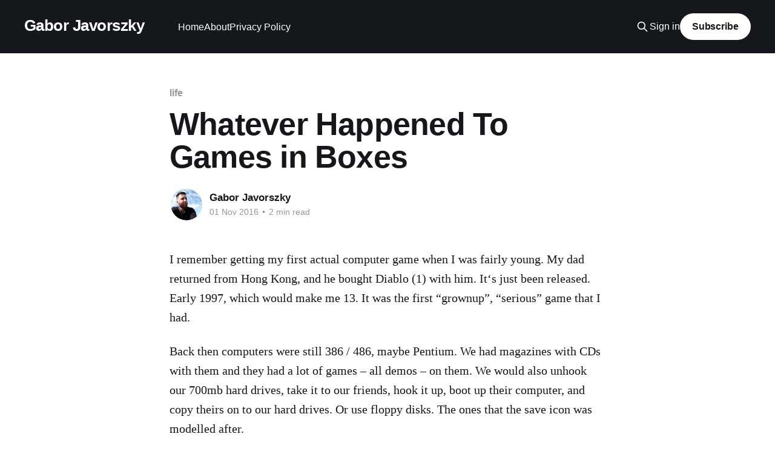

--- FILE ---
content_type: text/html; charset=utf-8
request_url: https://javorszky.co.uk/2016/11/01/whatever-happened-to-games-in-boxes/
body_size: 6470
content:
<!DOCTYPE html>
<html lang="en">
<head>

    <title>Whatever Happened To Games in Boxes</title>
    <meta charset="utf-8" />
    <meta http-equiv="X-UA-Compatible" content="IE=edge" />
    <meta name="HandheldFriendly" content="True" />
    <meta name="viewport" content="width=device-width, initial-scale=1.0" />
    
    <link rel="preload" as="style" href="https://javorszky.co.uk/assets/built/screen.css?v=35c2f83ca5" />
    <link rel="preload" as="script" href="https://javorszky.co.uk/assets/built/casper.js?v=35c2f83ca5" />

    <link rel="stylesheet" type="text/css" href="https://javorszky.co.uk/assets/built/screen.css?v=35c2f83ca5" />

    <link rel="canonical" href="https://javorszky.co.uk/2016/11/01/whatever-happened-to-games-in-boxes/">
    <meta name="referrer" content="no-referrer-when-downgrade">
    
    <meta property="og:site_name" content="Gabor Javorszky">
    <meta property="og:type" content="article">
    <meta property="og:title" content="Whatever Happened To Games in Boxes">
    <meta property="og:description" content="I remember getting my first actual computer game when I was fairly young. My dad
returned from Hong Kong, and he bought Diablo (1) with him. It‘s just been
released. Early 1997, which would make me 13. It was the first “grownup”,
“serious” game that I had.

Back then">
    <meta property="og:url" content="https://javorszky.co.uk/2016/11/01/whatever-happened-to-games-in-boxes/">
    <meta property="article:published_time" content="2016-11-01T16:06:18.000Z">
    <meta property="article:modified_time" content="2018-08-20T11:48:16.000Z">
    <meta property="article:tag" content="life">
    
    <meta name="twitter:card" content="summary">
    <meta name="twitter:title" content="Whatever Happened To Games in Boxes">
    <meta name="twitter:description" content="I remember getting my first actual computer game when I was fairly young. My dad
returned from Hong Kong, and he bought Diablo (1) with him. It‘s just been
released. Early 1997, which would make me 13. It was the first “grownup”,
“serious” game that I had.

Back then">
    <meta name="twitter:url" content="https://javorszky.co.uk/2016/11/01/whatever-happened-to-games-in-boxes/">
    <meta name="twitter:label1" content="Written by">
    <meta name="twitter:data1" content="Gabor Javorszky">
    <meta name="twitter:label2" content="Filed under">
    <meta name="twitter:data2" content="life">
    
    <script type="application/ld+json">
{
    "@context": "https://schema.org",
    "@type": "Article",
    "publisher": {
        "@type": "Organization",
        "name": "Gabor Javorszky",
        "url": "https://javorszky.co.uk/",
        "logo": {
            "@type": "ImageObject",
            "url": "https://javorszky.co.uk/favicon.ico",
            "width": 48,
            "height": 48
        }
    },
    "author": {
        "@type": "Person",
        "name": "Gabor Javorszky",
        "image": {
            "@type": "ImageObject",
            "url": "https://javorszky.co.uk/content/images/2018/06/gj-600-600.jpg",
            "width": 600,
            "height": 600
        },
        "url": "https://javorszky.co.uk/author/javorszky/",
        "sameAs": [
            "https://javorszky.co.uk",
            "https://bsky.app/profile/javorszky.rocks",
            "https://www.linkedin.com/in/javorszky"
        ]
    },
    "headline": "Whatever Happened To Games in Boxes",
    "url": "https://javorszky.co.uk/2016/11/01/whatever-happened-to-games-in-boxes/",
    "datePublished": "2016-11-01T16:06:18.000Z",
    "dateModified": "2018-08-20T11:48:16.000Z",
    "keywords": "life",
    "description": "I remember getting my first actual computer game when I was fairly young. My dad\nreturned from Hong Kong, and he bought Diablo (1) with him. It‘s just been\nreleased. Early 1997, which would make me 13. It was the first “grownup”,\n“serious” game that I had.\n\nBack then computers were still 386 / 486, maybe Pentium. We had magazines with\nCDs with them and they had a lot of games – all demos – on them. We would also\nunhook our 700mb hard drives, take it to our friends, hook it up, boot up their\ncomp",
    "mainEntityOfPage": "https://javorszky.co.uk/2016/11/01/whatever-happened-to-games-in-boxes/"
}
    </script>

    <meta name="generator" content="Ghost 6.14">
    <link rel="alternate" type="application/rss+xml" title="Gabor Javorszky" href="https://javorszky.co.uk/rss/">
    <script defer src="https://cdn.jsdelivr.net/ghost/portal@~2.57/umd/portal.min.js" data-i18n="true" data-ghost="https://javorszky.co.uk/" data-key="2313678326398be730203b7fb5" data-api="https://javorszky.ghost.io/ghost/api/content/" data-locale="en" crossorigin="anonymous"></script><style id="gh-members-styles">.gh-post-upgrade-cta-content,
.gh-post-upgrade-cta {
    display: flex;
    flex-direction: column;
    align-items: center;
    font-family: -apple-system, BlinkMacSystemFont, 'Segoe UI', Roboto, Oxygen, Ubuntu, Cantarell, 'Open Sans', 'Helvetica Neue', sans-serif;
    text-align: center;
    width: 100%;
    color: #ffffff;
    font-size: 16px;
}

.gh-post-upgrade-cta-content {
    border-radius: 8px;
    padding: 40px 4vw;
}

.gh-post-upgrade-cta h2 {
    color: #ffffff;
    font-size: 28px;
    letter-spacing: -0.2px;
    margin: 0;
    padding: 0;
}

.gh-post-upgrade-cta p {
    margin: 20px 0 0;
    padding: 0;
}

.gh-post-upgrade-cta small {
    font-size: 16px;
    letter-spacing: -0.2px;
}

.gh-post-upgrade-cta a {
    color: #ffffff;
    cursor: pointer;
    font-weight: 500;
    box-shadow: none;
    text-decoration: underline;
}

.gh-post-upgrade-cta a:hover {
    color: #ffffff;
    opacity: 0.8;
    box-shadow: none;
    text-decoration: underline;
}

.gh-post-upgrade-cta a.gh-btn {
    display: block;
    background: #ffffff;
    text-decoration: none;
    margin: 28px 0 0;
    padding: 8px 18px;
    border-radius: 4px;
    font-size: 16px;
    font-weight: 600;
}

.gh-post-upgrade-cta a.gh-btn:hover {
    opacity: 0.92;
}</style><script async src="https://js.stripe.com/v3/"></script>
    <script defer src="https://cdn.jsdelivr.net/ghost/sodo-search@~1.8/umd/sodo-search.min.js" data-key="2313678326398be730203b7fb5" data-styles="https://cdn.jsdelivr.net/ghost/sodo-search@~1.8/umd/main.css" data-sodo-search="https://javorszky.ghost.io/" data-locale="en" crossorigin="anonymous"></script>
    
    <link href="https://javorszky.co.uk/webmentions/receive/" rel="webmention">
    <script defer src="/public/cards.min.js?v=35c2f83ca5"></script>
    <link rel="stylesheet" type="text/css" href="/public/cards.min.css?v=35c2f83ca5">
    <script defer src="/public/comment-counts.min.js?v=35c2f83ca5" data-ghost-comments-counts-api="https://javorszky.co.uk/members/api/comments/counts/"></script>
    <script defer src="/public/member-attribution.min.js?v=35c2f83ca5"></script><style>:root {--ghost-accent-color: #15171A;}</style>
    <link rel="stylesheet" href="https://cdnjs.cloudflare.com/ajax/libs/prism/9000.0.1/themes/prism-okaidia.min.css" integrity="sha512-5HvW0a7ihK3ro2KhwEksDHXgIezsTeZybZDIn8d8Y015Ny+t7QWSIjnlCTjFzlK7Klb604HLGjsNqU/i5mJLjQ==" crossorigin="anonymous" referrerpolicy="no-referrer" />
<script async src="https://cdn.seline.so/seline.js" data-token="70d9e86f831812a"></script>

</head>
<body class="post-template tag-life is-head-left-logo has-cover">
<div class="viewport">

    <header id="gh-head" class="gh-head outer">
        <div class="gh-head-inner inner">
            <div class="gh-head-brand">
                <a class="gh-head-logo no-image" href="https://javorszky.co.uk">
                        Gabor Javorszky
                </a>
                <button class="gh-search gh-icon-btn" aria-label="Search this site" data-ghost-search><svg xmlns="http://www.w3.org/2000/svg" fill="none" viewBox="0 0 24 24" stroke="currentColor" stroke-width="2" width="20" height="20"><path stroke-linecap="round" stroke-linejoin="round" d="M21 21l-6-6m2-5a7 7 0 11-14 0 7 7 0 0114 0z"></path></svg></button>
                <button class="gh-burger" aria-label="Main Menu"></button>
            </div>

            <nav class="gh-head-menu">
                <ul class="nav">
    <li class="nav-home"><a href="https://javorszky.co.uk/">Home</a></li>
    <li class="nav-about"><a href="https://javorszky.co.uk/about/">About</a></li>
    <li class="nav-privacy-policy"><a href="https://javorszky.co.uk/privacy-policy/">Privacy Policy</a></li>
</ul>

            </nav>

            <div class="gh-head-actions">
                    <button class="gh-search gh-icon-btn" aria-label="Search this site" data-ghost-search><svg xmlns="http://www.w3.org/2000/svg" fill="none" viewBox="0 0 24 24" stroke="currentColor" stroke-width="2" width="20" height="20"><path stroke-linecap="round" stroke-linejoin="round" d="M21 21l-6-6m2-5a7 7 0 11-14 0 7 7 0 0114 0z"></path></svg></button>
                    <div class="gh-head-members">
                                <a class="gh-head-link" href="#/portal/signin" data-portal="signin">Sign in</a>
                                <a class="gh-head-button" href="#/portal/signup" data-portal="signup">Subscribe</a>
                    </div>
            </div>
        </div>
    </header>

    <div class="site-content">
        



<main id="site-main" class="site-main">
<article class="article post tag-life no-image image-full">

    <header class="article-header gh-canvas">

        <div class="article-tag post-card-tags">
                <span class="post-card-primary-tag">
                    <a href="/tag/life/">life</a>
                </span>
        </div>

        <h1 class="article-title">Whatever Happened To Games in Boxes</h1>


        <div class="article-byline">
        <section class="article-byline-content">

            <ul class="author-list instapaper_ignore">
                <li class="author-list-item">
                    <a href="/author/javorszky/" class="author-avatar" aria-label="Read more of Gabor Javorszky">
                        <img class="author-profile-image" src="/content/images/size/w100/2018/06/gj-600-600.jpg" alt="Gabor Javorszky" />
                    </a>
                </li>
            </ul>

            <div class="article-byline-meta">
                <h4 class="author-name"><a href="/author/javorszky/">Gabor Javorszky</a></h4>
                <div class="byline-meta-content">
                    <time class="byline-meta-date" datetime="2016-11-01">01 Nov 2016</time>
                        <span class="byline-reading-time"><span class="bull">&bull;</span> 2 min read</span>
                </div>
            </div>

        </section>
        </div>


    </header>

    <section class="gh-content gh-canvas">
        <!--kg-card-begin: markdown--><p>I remember getting my first actual computer game when I was fairly young. My dad returned from Hong Kong, and he bought Diablo (1) with him. It‘s just been released. Early 1997, which would make me 13. It was the first “grownup”, “serious” game that I had.</p>
<p>Back then computers were still 386 / 486, maybe Pentium. We had magazines with CDs with them and they had a lot of games – all demos – on them. We would also unhook our 700mb hard drives, take it to our friends, hook it up, boot up their computer, and copy theirs on to our hard drives. Or use floppy disks. The ones that the save icon was modelled after.</p>
<p>And there was Diablo with its perfect box of full colour, embossed shiny red and black. I still have the box. It’s a few countries away in my old room in a cabinet on one of the top shelves. The box contained a nylon wrapped CD case with the CD in it, a fairly thick manual which doubled as an art book telling stories, and nothing else. Oh, the cardboard construct to hold everything in a relatively contained space so the content didn’t move much.</p>
<p>A while later I bought Starcraft (1). I had the Terran box, which was again embossed and shiny and colourful. The front flap opened up, it’s like the box had a cover page. It was lovely. Inside it had the same nylon wrapped CD with the manual. I remember using a knife to cut the nylon at the CD's hinge so it won’t scratch the clear plastic CD case. After of course having scratched a whole bunch of CD cases by carelessly sliding my knife over the nylon on the case itself.</p>
<p>I remember we had a copy of Transport Tycoon Deluxe as well. And A4 Networks. And... maybe World of Warcraft?</p>
<p>For a while they were also A4 sized. And then they got down to literally the size of a DVD case, which is close to A5.</p>
<p>But then memory begins to fade.</p>
<p>Alternative software distribution methods came to be.</p>
<p>Steam.</p>
<p>Digital Downloads.</p>
<p>Origin.</p>
<p>GoG, Humble Bundle, Blizzard Launcher, or just the game itself, like Elite: Dangerous.</p>
<p>Yes, people want things RIGHT NOW. Yes, broadband makes short work of downloading several DVDs worth of data a few minutes’ work while you go brush your teeth, or have your dinner. Yes, printing the boxes and packaging them up and producing the discs and printing the manuals is expensive. Yes, hurling a download link at future consumers literally costs 0.000004c.</p>
<p>It just takes the whole romance out of it. I’m no longer excited by getting a game, because it’s just so impersonal, distant, abstract.</p>
<p>Or maybe because I’m two decades older, and because I work for my money, it no longer feels special when anyone spends money on me.</p>
<p>I miss beautiful game boxes.</p>
<!--kg-card-end: markdown-->
    </section>

        <section class="article-comments gh-canvas">
            
        <script defer src="https://cdn.jsdelivr.net/ghost/comments-ui@~1.3/umd/comments-ui.min.js" data-locale="en" data-ghost-comments="https://javorszky.co.uk/" data-api="https://javorszky.ghost.io/ghost/api/content/" data-admin="https://javorszky.ghost.io/ghost/" data-key="2313678326398be730203b7fb5" data-title="null" data-count="true" data-post-id="5988a0436c4026001941a6f1" data-color-scheme="auto" data-avatar-saturation="60" data-accent-color="#15171A" data-comments-enabled="paid" data-publication="Gabor Javorszky" crossorigin="anonymous"></script>
    
        </section>

</article>
</main>




            <aside class="read-more-wrap outer">
                <div class="read-more inner">
                        
<article class="post-card post">

    <a class="post-card-image-link" href="/2026/01/12/currying-or-partial-capture-in-go/">

        <img class="post-card-image"
            srcset="/content/images/size/w300/2026/01/yubraj-timsina-eI_Uk6uGCOQ-unsplash.webp 300w,
                    /content/images/size/w600/2026/01/yubraj-timsina-eI_Uk6uGCOQ-unsplash.webp 600w,
                    /content/images/size/w1000/2026/01/yubraj-timsina-eI_Uk6uGCOQ-unsplash.webp 1000w,
                    /content/images/size/w2000/2026/01/yubraj-timsina-eI_Uk6uGCOQ-unsplash.webp 2000w"
            sizes="(max-width: 1000px) 400px, 800px"
            src="/content/images/size/w600/2026/01/yubraj-timsina-eI_Uk6uGCOQ-unsplash.webp"
            alt="Photo of a curry in a beautifully decorated brass bowl. Probably a lamb rogan josh with cilantro and a single cashew nut."
            loading="lazy"
        />


    </a>

    <div class="post-card-content">

        <a class="post-card-content-link" href="/2026/01/12/currying-or-partial-capture-in-go/">
            <header class="post-card-header">
                <div class="post-card-tags">
                </div>
                <h2 class="post-card-title">
                    Currying, or partial capture in Go?
                </h2>
            </header>
                <div class="post-card-excerpt">Do you have a function that takes in a bunch of arguments that you don’t want to pass in all the time? Have I got the solution for you!</div>
        </a>

        <footer class="post-card-meta">
            <time class="post-card-meta-date" datetime="2026-01-12">12 Jan 2026</time>
                <span class="post-card-meta-length">9 min read</span>
                <script
    data-ghost-comment-count="6960051c910b2f0001ef8a0c"
    data-ghost-comment-count-empty=""
    data-ghost-comment-count-singular="comment"
    data-ghost-comment-count-plural="comments"
    data-ghost-comment-count-tag="span"
    data-ghost-comment-count-class-name=""
    data-ghost-comment-count-autowrap="true"
>
</script>
        </footer>

    </div>

</article>
                        
<article class="post-card post">

    <a class="post-card-image-link" href="/2025/12/28/being-sold-to-on-instagram/">

        <img class="post-card-image"
            srcset="/content/images/size/w300/2025/12/positive-tourettes-TCuqRGRGjkk-unsplash.webp 300w,
                    /content/images/size/w600/2025/12/positive-tourettes-TCuqRGRGjkk-unsplash.webp 600w,
                    /content/images/size/w1000/2025/12/positive-tourettes-TCuqRGRGjkk-unsplash.webp 1000w,
                    /content/images/size/w2000/2025/12/positive-tourettes-TCuqRGRGjkk-unsplash.webp 2000w"
            sizes="(max-width: 1000px) 400px, 800px"
            src="/content/images/size/w600/2025/12/positive-tourettes-TCuqRGRGjkk-unsplash.webp"
            alt="Photo of a shop window in a mall with three large orange signs with white “Sale” text on them and nothing else."
            loading="lazy"
        />


    </a>

    <div class="post-card-content">

        <a class="post-card-content-link" href="/2025/12/28/being-sold-to-on-instagram/">
            <header class="post-card-header">
                <div class="post-card-tags">
                </div>
                <h2 class="post-card-title">
                    Being sold to on Instagram
                </h2>
            </header>
                <div class="post-card-excerpt">Very few interactions on the platform feel genuine anymore.</div>
        </a>

        <footer class="post-card-meta">
            <time class="post-card-meta-date" datetime="2025-12-28">28 Dec 2025</time>
                <span class="post-card-meta-length">4 min read</span>
                <script
    data-ghost-comment-count="6946998285164e0001ee529a"
    data-ghost-comment-count-empty=""
    data-ghost-comment-count-singular="comment"
    data-ghost-comment-count-plural="comments"
    data-ghost-comment-count-tag="span"
    data-ghost-comment-count-class-name=""
    data-ghost-comment-count-autowrap="true"
>
</script>
        </footer>

    </div>

</article>
                        
<article class="post-card post">

    <a class="post-card-image-link" href="/2025/12/17/why-your-compressed-hour-work-accrues-4-5th-holiday-days/">

        <img class="post-card-image"
            srcset="/content/images/size/w300/2025/12/chen-mizrach-jL6PTWI7h18-unsplash.webp 300w,
                    /content/images/size/w600/2025/12/chen-mizrach-jL6PTWI7h18-unsplash.webp 600w,
                    /content/images/size/w1000/2025/12/chen-mizrach-jL6PTWI7h18-unsplash.webp 1000w,
                    /content/images/size/w2000/2025/12/chen-mizrach-jL6PTWI7h18-unsplash.webp 2000w"
            sizes="(max-width: 1000px) 400px, 800px"
            src="/content/images/size/w600/2025/12/chen-mizrach-jL6PTWI7h18-unsplash.webp"
            alt="Woman reading a book on a wooden sun lounger at the sea on a white sand beach."
            loading="lazy"
        />


    </a>

    <div class="post-card-content">

        <a class="post-card-content-link" href="/2025/12/17/why-your-compressed-hour-work-accrues-4-5th-holiday-days/">
            <header class="post-card-header">
                <div class="post-card-tags">
                </div>
                <h2 class="post-card-title">
                    Why your compressed hour work accrues 4/5th holiday days
                </h2>
            </header>
                <div class="post-card-excerpt">You still work the same 40 hours, but instead of 5✖️8, it’s 4✖️10. So you’d think you’d still get the same 28 days a year. You’d also be wrong.</div>
        </a>

        <footer class="post-card-meta">
            <time class="post-card-meta-date" datetime="2025-12-17">17 Dec 2025</time>
                <span class="post-card-meta-length">2 min read</span>
                <script
    data-ghost-comment-count="6942dde485164e0001ee51f4"
    data-ghost-comment-count-empty=""
    data-ghost-comment-count-singular="comment"
    data-ghost-comment-count-plural="comments"
    data-ghost-comment-count-tag="span"
    data-ghost-comment-count-class-name=""
    data-ghost-comment-count-autowrap="true"
>
</script>
        </footer>

    </div>

</article>
                </div>
            </aside>



    </div>

    <footer class="site-footer outer">
        <div class="inner">
            <section class="copyright"><a href="https://javorszky.co.uk">Gabor Javorszky</a> &copy; 2026</section>
            <nav class="site-footer-nav">
                
            </nav>
            <div class="gh-powered-by"><a href="https://ghost.org/" target="_blank" rel="noopener">Powered by Ghost</a></div>
        </div>
    </footer>

</div>

    <div class="pswp" tabindex="-1" role="dialog" aria-hidden="true">
    <div class="pswp__bg"></div>

    <div class="pswp__scroll-wrap">
        <div class="pswp__container">
            <div class="pswp__item"></div>
            <div class="pswp__item"></div>
            <div class="pswp__item"></div>
        </div>

        <div class="pswp__ui pswp__ui--hidden">
            <div class="pswp__top-bar">
                <div class="pswp__counter"></div>

                <button class="pswp__button pswp__button--close" title="Close (Esc)"></button>
                <button class="pswp__button pswp__button--share" title="Share"></button>
                <button class="pswp__button pswp__button--fs" title="Toggle fullscreen"></button>
                <button class="pswp__button pswp__button--zoom" title="Zoom in/out"></button>

                <div class="pswp__preloader">
                    <div class="pswp__preloader__icn">
                        <div class="pswp__preloader__cut">
                            <div class="pswp__preloader__donut"></div>
                        </div>
                    </div>
                </div>
            </div>

            <div class="pswp__share-modal pswp__share-modal--hidden pswp__single-tap">
                <div class="pswp__share-tooltip"></div>
            </div>

            <button class="pswp__button pswp__button--arrow--left" title="Previous (arrow left)"></button>
            <button class="pswp__button pswp__button--arrow--right" title="Next (arrow right)"></button>

            <div class="pswp__caption">
                <div class="pswp__caption__center"></div>
            </div>
        </div>
    </div>
</div>
<script
    src="https://code.jquery.com/jquery-3.5.1.min.js"
    integrity="sha256-9/aliU8dGd2tb6OSsuzixeV4y/faTqgFtohetphbbj0="
    crossorigin="anonymous">
</script>
<script src="https://javorszky.co.uk/assets/built/casper.js?v=35c2f83ca5"></script>
<script>
$(document).ready(function () {
    // Mobile Menu Trigger
    $('.gh-burger').click(function () {
        $('body').toggleClass('gh-head-open');
    });
    // FitVids - Makes video embeds responsive
    $(".gh-content").fitVids();
});
</script>

<script src="https://cdnjs.cloudflare.com/ajax/libs/prism/1.28.0/components/prism-core.min.js" integrity="sha512-9khQRAUBYEJDCDVP2yw3LRUQvjJ0Pjx0EShmaQjcHa6AXiOv6qHQu9lCAIR8O+/D8FtaCoJ2c0Tf9Xo7hYH01Q==" crossorigin="anonymous" referrerpolicy="no-referrer"></script>
<script src="https://cdnjs.cloudflare.com/ajax/libs/prism/1.28.0/plugins/autoloader/prism-autoloader.min.js" integrity="sha512-fTl/qcO1VgvKtOMApX2PdZzkziyr2stM65GYPLGuYMnuMm1z2JLJG6XVU7C/mR+E7xBUqCivykuhlzfqxXBXbg==" crossorigin="anonymous" referrerpolicy="no-referrer"></script>

</body>
</html>
